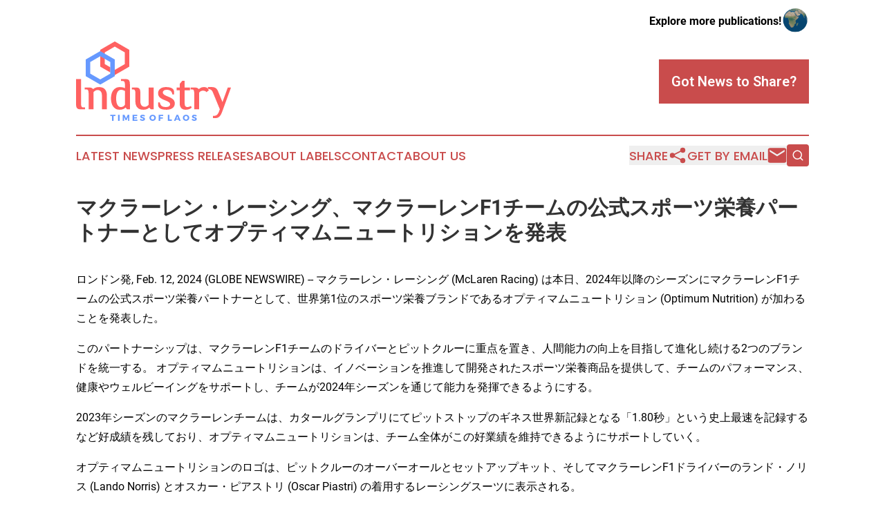

--- FILE ---
content_type: text/html;charset=utf-8
request_url: https://www.industrytimesoflaos.com/article/687957013-f1
body_size: 9637
content:
<!DOCTYPE html>
<html lang="en">
<head>
  <title>マクラーレン・レーシング、マクラーレンF1チームの公式スポーツ栄養パートナーとしてオプティマムニュートリションを発表 | Industry Times of Laos</title>
  <meta charset="utf-8">
  <meta name="viewport" content="width=device-width, initial-scale=1">
    <meta name="description" content="Industry Times of Laos is an online news publication focusing on industries in the Laos: Your industries and services news from Laos">
    <link rel="icon" href="https://cdn.newsmatics.com/agp/sites/industrytimesoflaos-favicon-1.png" type="image/png">
  <meta name="csrf-token" content="AdviY-g1-h8exx9LC9Z69TMrAD3Irh5zufXZUSGBRYM=">
  <meta name="csrf-param" content="authenticity_token">
  <link href="/css/styles.min.css?v6eb3bc323562751890e3a74b24e16ad07f30b1f7" rel="stylesheet" data-turbo-track="reload">
  <link rel="stylesheet" href="/plugins/vanilla-cookieconsent/cookieconsent.css?v6eb3bc323562751890e3a74b24e16ad07f30b1f7">
  
<style type="text/css">
    :root {
        --color-primary-background: rgba(201, 76, 76, 0.5);
        --color-primary: #c94c4c;
        --color-secondary: #4e75c4;
    }
</style>

  <script type="importmap">
    {
      "imports": {
          "adController": "/js/controllers/adController.js?v6eb3bc323562751890e3a74b24e16ad07f30b1f7",
          "alertDialog": "/js/controllers/alertDialog.js?v6eb3bc323562751890e3a74b24e16ad07f30b1f7",
          "articleListController": "/js/controllers/articleListController.js?v6eb3bc323562751890e3a74b24e16ad07f30b1f7",
          "dialog": "/js/controllers/dialog.js?v6eb3bc323562751890e3a74b24e16ad07f30b1f7",
          "flashMessage": "/js/controllers/flashMessage.js?v6eb3bc323562751890e3a74b24e16ad07f30b1f7",
          "gptAdController": "/js/controllers/gptAdController.js?v6eb3bc323562751890e3a74b24e16ad07f30b1f7",
          "hamburgerController": "/js/controllers/hamburgerController.js?v6eb3bc323562751890e3a74b24e16ad07f30b1f7",
          "labelsDescription": "/js/controllers/labelsDescription.js?v6eb3bc323562751890e3a74b24e16ad07f30b1f7",
          "searchController": "/js/controllers/searchController.js?v6eb3bc323562751890e3a74b24e16ad07f30b1f7",
          "videoController": "/js/controllers/videoController.js?v6eb3bc323562751890e3a74b24e16ad07f30b1f7",
          "navigationController": "/js/controllers/navigationController.js?v6eb3bc323562751890e3a74b24e16ad07f30b1f7"          
      }
    }
  </script>
  <script>
      (function(w,d,s,l,i){w[l]=w[l]||[];w[l].push({'gtm.start':
      new Date().getTime(),event:'gtm.js'});var f=d.getElementsByTagName(s)[0],
      j=d.createElement(s),dl=l!='dataLayer'?'&l='+l:'';j.async=true;
      j.src='https://www.googletagmanager.com/gtm.js?id='+i+dl;
      f.parentNode.insertBefore(j,f);
      })(window,document,'script','dataLayer','GTM-KGCXW2X');
  </script>

  <script>
    window.dataLayer.push({
      'cookie_settings': 'delta'
    });
  </script>
</head>
<body class="df-5 is-subpage">
<noscript>
  <iframe src="https://www.googletagmanager.com/ns.html?id=GTM-KGCXW2X"
          height="0" width="0" style="display:none;visibility:hidden"></iframe>
</noscript>
<div class="layout">

  <!-- Top banner -->
  <div class="max-md:hidden w-full content universal-ribbon-inner flex justify-end items-center">
    <a href="https://www.affinitygrouppublishing.com/" target="_blank" class="brands">
      <span class="font-bold text-black">Explore more publications!</span>
      <div>
        <img src="/images/globe.png" height="40" width="40" class="icon-globe"/>
      </div>
    </a>
  </div>
  <header data-controller="hamburger">
  <div class="content">
    <div class="header-top">
      <div class="flex gap-2 masthead-container justify-between items-center">
        <div class="mr-4 logo-container">
          <a href="/">
              <img src="https://cdn.newsmatics.com/agp/sites/industrytimesoflaos-logo-1.svg" alt="Industry Times of Laos"
                class="max-md:!h-[60px] lg:!max-h-[115px]" height="482711"
                width="auto" />
          </a>
        </div>
        <button class="hamburger relative w-8 h-6">
          <span aria-hidden="true"
            class="block absolute h-[2px] w-9 bg-[--color-primary] transform transition duration-500 ease-in-out -translate-y-[15px]"></span>
          <span aria-hidden="true"
            class="block absolute h-[2px] w-7 bg-[--color-primary] transform transition duration-500 ease-in-out translate-x-[7px]"></span>
          <span aria-hidden="true"
            class="block absolute h-[2px] w-9 bg-[--color-primary] transform transition duration-500 ease-in-out translate-y-[15px]"></span>
        </button>
        <a href="/submit-news" class="max-md:hidden button button-upload-content button-primary w-fit">
          <span>Got News to Share?</span>
        </a>
      </div>
      <!--  Screen size line  -->
      <div class="absolute bottom-0 -ml-[20px] w-screen h-[1px] bg-[--color-primary] z-50 md:hidden">
      </div>
    </div>
    <!-- Navigation bar -->
    <div class="navigation is-hidden-on-mobile" id="main-navigation">
      <div class="w-full md:hidden">
        <div data-controller="search" class="relative w-full">
  <div data-search-target="form" class="relative active">
    <form data-action="submit->search#performSearch" class="search-form">
      <input type="text" name="query" placeholder="Search..." data-search-target="input" class="search-input md:hidden" />
      <button type="button" data-action="click->search#toggle" data-search-target="icon" class="button-search">
        <img height="18" width="18" src="/images/search.svg" />
      </button>
    </form>
  </div>
</div>

      </div>
      <nav class="navigation-part">
          <a href="/latest-news" class="nav-link">
            Latest News
          </a>
          <a href="/press-releases" class="nav-link">
            Press Releases
          </a>
          <a href="/about-labels" class="nav-link">
            About Labels
          </a>
          <a href="/contact" class="nav-link">
            Contact
          </a>
          <a href="/about" class="nav-link">
            About Us
          </a>
      </nav>
      <div class="w-full md:w-auto md:justify-end">
        <div data-controller="navigation" class="header-actions hidden">
  <button class="nav-link flex gap-1 items-center" onclick="window.ShareDialog.openDialog()">
    <span data-navigation-target="text">
      Share
    </span>
    <span class="icon-share"></span>
  </button>
  <button onclick="window.AlertDialog.openDialog()" class="nav-link nav-link-email flex items-center gap-1.5">
    <span data-navigation-target="text">
      Get by Email
    </span>
    <span class="icon-mail"></span>
  </button>
  <div class="max-md:hidden">
    <div data-controller="search" class="relative w-full">
  <div data-search-target="form" class="relative active">
    <form data-action="submit->search#performSearch" class="search-form">
      <input type="text" name="query" placeholder="Search..." data-search-target="input" class="search-input md:hidden" />
      <button type="button" data-action="click->search#toggle" data-search-target="icon" class="button-search">
        <img height="18" width="18" src="/images/search.svg" />
      </button>
    </form>
  </div>
</div>

  </div>
</div>

      </div>
      <a href="/submit-news" class="md:hidden uppercase button button-upload-content button-primary w-fit">
        <span>Got News to Share?</span>
      </a>
      <a href="https://www.affinitygrouppublishing.com/" target="_blank" class="nav-link-agp">
        Explore more publications!
        <img src="/images/globe.png" height="35" width="35" />
      </a>
    </div>
  </div>
</header>

  <div id="main-content" class="content">
    <div id="flash-message"></div>
    <h1>マクラーレン・レーシング、マクラーレンF1チームの公式スポーツ栄養パートナーとしてオプティマムニュートリションを発表</h1>
<div class="press-release">
  
      <p>&#x30ED;&#x30F3;&#x30C9;&#x30F3;&#x767A;, Feb.  12, 2024  (GLOBE NEWSWIRE) -- &#x30DE;&#x30AF;&#x30E9;&#x30FC;&#x30EC;&#x30F3;&#x30FB;&#x30EC;&#x30FC;&#x30B7;&#x30F3;&#x30B0; (McLaren Racing) &#x306F;&#x672C;&#x65E5;&#x3001;2024&#x5E74;&#x4EE5;&#x964D;&#x306E;&#x30B7;&#x30FC;&#x30BA;&#x30F3;&#x306B;&#x30DE;&#x30AF;&#x30E9;&#x30FC;&#x30EC;&#x30F3;F1&#x30C1;&#x30FC;&#x30E0;&#x306E;&#x516C;&#x5F0F;&#x30B9;&#x30DD;&#x30FC;&#x30C4;&#x6804;&#x990A;&#x30D1;&#x30FC;&#x30C8;&#x30CA;&#x30FC;&#x3068;&#x3057;&#x3066;&#x3001;&#x4E16;&#x754C;&#x7B2C;1&#x4F4D;&#x306E;&#x30B9;&#x30DD;&#x30FC;&#x30C4;&#x6804;&#x990A;&#x30D6;&#x30E9;&#x30F3;&#x30C9;&#x3067;&#x3042;&#x308B;&#x30AA;&#x30D7;&#x30C6;&#x30A3;&#x30DE;&#x30E0;&#x30CB;&#x30E5;&#x30FC;&#x30C8;&#x30EA;&#x30B7;&#x30E7;&#x30F3; (Optimum Nutrition) &#x304C;&#x52A0;&#x308F;&#x308B;&#x3053;&#x3068;&#x3092;&#x767A;&#x8868;&#x3057;&#x305F;&#x3002;<br></p>  <p>&#x3053;&#x306E;&#x30D1;&#x30FC;&#x30C8;&#x30CA;&#x30FC;&#x30B7;&#x30C3;&#x30D7;&#x306F;&#x3001;&#x30DE;&#x30AF;&#x30E9;&#x30FC;&#x30EC;&#x30F3;F1&#x30C1;&#x30FC;&#x30E0;&#x306E;&#x30C9;&#x30E9;&#x30A4;&#x30D0;&#x30FC;&#x3068;&#x30D4;&#x30C3;&#x30C8;&#x30AF;&#x30EB;&#x30FC;&#x306B;&#x91CD;&#x70B9;&#x3092;&#x7F6E;&#x304D;&#x3001;&#x4EBA;&#x9593;&#x80FD;&#x529B;&#x306E;&#x5411;&#x4E0A;&#x3092;&#x76EE;&#x6307;&#x3057;&#x3066;&#x9032;&#x5316;&#x3057;&#x7D9A;&#x3051;&#x308B;2&#x3064;&#x306E;&#x30D6;&#x30E9;&#x30F3;&#x30C9;&#x3092;&#x7D71;&#x4E00;&#x3059;&#x308B;&#x3002; &#x30AA;&#x30D7;&#x30C6;&#x30A3;&#x30DE;&#x30E0;&#x30CB;&#x30E5;&#x30FC;&#x30C8;&#x30EA;&#x30B7;&#x30E7;&#x30F3;&#x306F;&#x3001;&#x30A4;&#x30CE;&#x30D9;&#x30FC;&#x30B7;&#x30E7;&#x30F3;&#x3092;&#x63A8;&#x9032;&#x3057;&#x3066;&#x958B;&#x767A;&#x3055;&#x308C;&#x305F;&#x30B9;&#x30DD;&#x30FC;&#x30C4;&#x6804;&#x990A;&#x5546;&#x54C1;&#x3092;&#x63D0;&#x4F9B;&#x3057;&#x3066;&#x3001;&#x30C1;&#x30FC;&#x30E0;&#x306E;&#x30D1;&#x30D5;&#x30A9;&#x30FC;&#x30DE;&#x30F3;&#x30B9;&#x3001;&#x5065;&#x5EB7;&#x3084;&#x30A6;&#x30A7;&#x30EB;&#x30D3;&#x30FC;&#x30A4;&#x30F3;&#x30B0;&#x3092;&#x30B5;&#x30DD;&#x30FC;&#x30C8;&#x3057;&#x3001;&#x30C1;&#x30FC;&#x30E0;&#x304C;2024&#x5E74;&#x30B7;&#x30FC;&#x30BA;&#x30F3;&#x3092;&#x901A;&#x3058;&#x3066;&#x80FD;&#x529B;&#x3092;&#x767A;&#x63EE;&#x3067;&#x304D;&#x308B;&#x3088;&#x3046;&#x306B;&#x3059;&#x308B;&#x3002;</p>  <p>2023&#x5E74;&#x30B7;&#x30FC;&#x30BA;&#x30F3;&#x306E;&#x30DE;&#x30AF;&#x30E9;&#x30FC;&#x30EC;&#x30F3;&#x30C1;&#x30FC;&#x30E0;&#x306F;&#x3001;&#x30AB;&#x30BF;&#x30FC;&#x30EB;&#x30B0;&#x30E9;&#x30F3;&#x30D7;&#x30EA;&#x306B;&#x3066;&#x30D4;&#x30C3;&#x30C8;&#x30B9;&#x30C8;&#x30C3;&#x30D7;&#x306E;&#x30AE;&#x30CD;&#x30B9;&#x4E16;&#x754C;&#x65B0;&#x8A18;&#x9332;&#x3068;&#x306A;&#x308B;&#x300C;1.80&#x79D2;&#x300D;&#x3068;&#x3044;&#x3046;&#x53F2;&#x4E0A;&#x6700;&#x901F;&#x3092;&#x8A18;&#x9332;&#x3059;&#x308B;&#x306A;&#x3069;&#x597D;&#x6210;&#x7E3E;&#x3092;&#x6B8B;&#x3057;&#x3066;&#x304A;&#x308A;&#x3001;&#x30AA;&#x30D7;&#x30C6;&#x30A3;&#x30DE;&#x30E0;&#x30CB;&#x30E5;&#x30FC;&#x30C8;&#x30EA;&#x30B7;&#x30E7;&#x30F3;&#x306F;&#x3001;&#x30C1;&#x30FC;&#x30E0;&#x5168;&#x4F53;&#x304C;&#x3053;&#x306E;&#x597D;&#x696D;&#x7E3E;&#x3092;&#x7DAD;&#x6301;&#x3067;&#x304D;&#x308B;&#x3088;&#x3046;&#x306B;&#x30B5;&#x30DD;&#x30FC;&#x30C8;&#x3057;&#x3066;&#x3044;&#x304F;&#x3002;</p>  <p>&#x30AA;&#x30D7;&#x30C6;&#x30A3;&#x30DE;&#x30E0;&#x30CB;&#x30E5;&#x30FC;&#x30C8;&#x30EA;&#x30B7;&#x30E7;&#x30F3;&#x306E;&#x30ED;&#x30B4;&#x306F;&#x3001;&#x30D4;&#x30C3;&#x30C8;&#x30AF;&#x30EB;&#x30FC;&#x306E;&#x30AA;&#x30FC;&#x30D0;&#x30FC;&#x30AA;&#x30FC;&#x30EB;&#x3068;&#x30BB;&#x30C3;&#x30C8;&#x30A2;&#x30C3;&#x30D7;&#x30AD;&#x30C3;&#x30C8;&#x3001;&#x305D;&#x3057;&#x3066;&#x30DE;&#x30AF;&#x30E9;&#x30FC;&#x30EC;&#x30F3;F1&#x30C9;&#x30E9;&#x30A4;&#x30D0;&#x30FC;&#x306E;&#x30E9;&#x30F3;&#x30C9;&#x30FB;&#x30CE;&#x30EA;&#x30B9; (Lando Norris) &#x3068;&#x30AA;&#x30B9;&#x30AB;&#x30FC;&#x30FB;&#x30D4;&#x30A2;&#x30B9;&#x30C8;&#x30EA; (Oscar Piastri) &#x306E;&#x7740;&#x7528;&#x3059;&#x308B;&#x30EC;&#x30FC;&#x30B7;&#x30F3;&#x30B0;&#x30B9;&#x30FC;&#x30C4;&#x306B;&#x8868;&#x793A;&#x3055;&#x308C;&#x308B;&#x3002;</p>  <p><strong>&#x30DE;&#x30AF;&#x30E9;&#x30FC;&#x30EC;&#x30F3;&#x30FB;&#x30EC;&#x30FC;&#x30B7;&#x30F3;&#x30B0;&#x3067;&#x30D1;&#x30FC;&#x30C8;&#x30CA;&#x30FC;&#x30B7;&#x30C3;&#x30D7;&amp;&#x30A2;&#x30AF;&#x30BB;&#x30E9;&#x30EC;&#x30FC;&#x30BF;&#x30FC;&#x62C5;&#x5F53;&#x30A8;&#x30B0;&#x30BC;&#x30AF;&#x30C6;&#x30A3;&#x30D6;&#x30C7;&#x30A3;&#x30EC;&#x30AF;&#x30BF;&#x30FC;&#x3092;&#x52D9;&#x3081;&#x308B;&#x30DE;&#x30C3;&#x30C8;&#x30FB;&#x30C7;&#x30CB;&#x30F3;&#x30C8;&#x30F3; </strong><strong>(Matt Dennington)</strong><strong> &#x306F;&#x3001;</strong></p>  <p>&#x300C;&#x30C1;&#x30FC;&#x30E0;&#x306B;&#x30AA;&#x30D7;&#x30C6;&#x30A3;&#x30DE;&#x30E0;&#x30CB;&#x30E5;&#x30FC;&#x30C8;&#x30EA;&#x30B7;&#x30E7;&#x30F3;&#x3092;&#x8FCE;&#x3048;&#x308B;&#x3053;&#x3068;&#x304C;&#x3067;&#x304D;&#x3066;&#x5B09;&#x3057;&#x304F;&#x601D;&#x3044;&#x307E;&#x3059;&#x3002; &#x79C1;&#x305F;&#x3061;&#x306E;&#x696D;&#x754C;&#x306F;&#x30CF;&#x30A4;&#x30D1;&#x30D5;&#x30A9;&#x30FC;&#x30DE;&#x30F3;&#x30B9;&#x74B0;&#x5883;&#x3067;&#x3042;&#x308A;&#x3001;&#x4EBA;&#x6750;&#x306F;&#x6700;&#x3082;&#x91CD;&#x8981;&#x306A;&#x8CC7;&#x7523;&#x3067;&#x3042;&#x308B;&#x3053;&#x3068;&#x304B;&#x3089;&#x3001;&#x30AA;&#x30D7;&#x30C6;&#x30A3;&#x30DE;&#x30E0;&#x30CB;&#x30E5;&#x30FC;&#x30C8;&#x30EA;&#x30B7;&#x30E7;&#x30F3;&#x304C;&#x3042;&#x3089;&#x3086;&#x308B;&#x6D3B;&#x52D5;&#x3067;&#x6539;&#x5584;&#x3068;&#x5353;&#x8D8A;&#x6027;&#x3092;&#x76EE;&#x6307;&#x3059;&#x79C1;&#x305F;&#x3061;&#x306E;&#x7D99;&#x7D9A;&#x7684;&#x306A;&#x52AA;&#x529B;&#x3092;&#x30B5;&#x30DD;&#x30FC;&#x30C8;&#x3057;&#x3066;&#x304F;&#x308C;&#x308B;&#x3053;&#x3068;&#x306F;&#x7D20;&#x6674;&#x3089;&#x3057;&#x3044;&#x3053;&#x3068;&#x3067;&#x3059;&#x300D;&#x3068;&#x8FF0;&#x3079;&#x3066;&#x3044;&#x308B;&#x3002;</p>  <p><strong>&#x30B0;&#x30E9;&#x30F3;&#x30D3;&#x30A2;&#x30D1;&#x30D5;&#x30A9;&#x30FC;&#x30DE;&#x30F3;&#x30B9;&#x30CB;&#x30E5;&#x30FC;&#x30C8;&#x30EA;&#x30B7;&#x30E7;&#x30F3; </strong><strong>(Glanbia Performance Nutrition, GPN)</strong><strong> &#x306E;&#x30B0;&#x30ED;&#x30FC;&#x30D0;&#x30EB;&#x30C1;&#x30FC;&#x30D5;&#x30D6;&#x30E9;&#x30F3;&#x30C9;&#x30AA;&#x30D5;&#x30A3;&#x30B5;&#x30FC;&#x3092;&#x52D9;&#x3081;&#x308B;&#x30B3;&#x30EA;&#x30F3;&#x30FB;&#x30A6;&#x30A7;&#x30B9;&#x30C8;&#x30B3;&#x30C3;&#x30C8;&#x30FB;&#x30D4;&#x30C3;&#x30C8; </strong><strong>(Colin Westcott-Pitt)</strong><strong> &#x306F;&#x3001;</strong><br><br>&#x300C;&#x30AA;&#x30D7;&#x30C6;&#x30A3;&#x30DE;&#x30E0;&#x30CB;&#x30E5;&#x30FC;&#x30C8;&#x30EA;&#x30B7;&#x30E7;&#x30F3;&#x306F;35&#x5E74;&#x9593;&#x306B;&#x308F;&#x305F;&#x308A;&#x3042;&#x3089;&#x3086;&#x308B;&#x7A2E;&#x985E;&#x306E;&#x30B9;&#x30DD;&#x30FC;&#x30C4;&#x306E;&#x30A2;&#x30B9;&#x30EA;&#x30FC;&#x30C8;&#x305F;&#x3061;&#x304B;&#x3089;&#x4FE1;&#x983C;&#x3055;&#x308C;&#x3066;&#x304D;&#x307E;&#x3057;&#x305F;&#x304C;&#x3001;&#x3053;&#x306E;&#x305F;&#x3073;&#x3001;&#x516C;&#x5F0F;&#x30B9;&#x30DD;&#x30FC;&#x30C4;&#x6804;&#x990A;&#x30D1;&#x30FC;&#x30C8;&#x30CA;&#x30FC;&#x3068;&#x3057;&#x3066;&#x30DE;&#x30AF;&#x30E9;&#x30FC;&#x30EC;&#x30F3;&#x30FB;&#x30EC;&#x30FC;&#x30B7;&#x30F3;&#x30B0;&#x306B;&#x53C2;&#x52A0;&#x3067;&#x304D;&#x308B;&#x3053;&#x3068;&#x3092;&#x8A87;&#x308A;&#x306B;&#x601D;&#x3044;&#x307E;&#x3059;&#x3002; &#x30DE;&#x30AF;&#x30E9;&#x30FC;&#x30EC;&#x30F3;&#x3068;&#x30AA;&#x30D7;&#x30C6;&#x30A3;&#x30DE;&#x30E0;&#x30CB;&#x30E5;&#x30FC;&#x30C8;&#x30EA;&#x30B7;&#x30E7;&#x30F3;&#x306F;&#x5171;&#x306B;&#x4EBA;&#x9593;&#x80FD;&#x529B;&#x3092;&#x6700;&#x9AD8;&#x30EC;&#x30D9;&#x30EB;&#x306B;&#x5F15;&#x304D;&#x4E0A;&#x3052;&#x308B;&#x3053;&#x3068;&#x3092;&#x76EE;&#x6307;&#x3057;&#x3001;&#x4ECA;&#x5F8C;&#x306E;F1&#x30B7;&#x30FC;&#x30BA;&#x30F3;&#x3067;&#x5354;&#x529B;&#x3067;&#x304D;&#x308B;&#x3053;&#x3068;&#x3092;&#x697D;&#x3057;&#x307F;&#x306B;&#x3057;&#x3066;&#x3044;&#x307E;&#x3059;&#x300D;&#x3068;&#x8FF0;&#x3079;&#x3066;&#x3044;&#x308B;&#x3002;</p>  <p><strong>&#x4EE5;&#x4E0A;</strong></p>  <p><strong>&#x8A73;&#x7D30;&#x306F;&#x3001;&#x4EE5;&#x4E0B;&#x306B;&#x554F;&#x3044;&#x5408;&#x308F;&#x3055;&#x308C;&#x305F;&#x3044;&#x3002;</strong></p>  <ul type="disc"><li style="margin-top:5pt; margin-bottom:5pt;">&#x30DE;&#x30AF;&#x30E9;&#x30FC;&#x30EC;&#x30F3;&#x30FB;&#x30EC;&#x30FC;&#x30B7;&#x30F3;&#x30B0;&#x3001;&#x30B3;&#x30DF;&#x30E5;&#x30CB;&#x30B1;&#x30FC;&#x30B7;&#x30E7;&#x30F3;&#x30A8;&#x30B0;&#x30BC;&#x30AF;&#x30C6;&#x30A3;&#x30D6;&#x3001;&#x30D5;&#x30E9;&#x30F3;&#x30FB;&#x30AD;&#x30E3;&#x30F3;&#x30D9;&#x30EB; (Fran Campbell)<br><br>
</li></ul>  <p>fran.campbell@mclaren.com / +44 (0) 7442 692 253</p>  <ul type="disc"><li style="margin-top:5pt; margin-bottom:5pt;">PHA&#x30B0;&#x30EB;&#x30FC;&#x30D7; (The PHA Group) / &#x30AA;&#x30D7;&#x30C6;&#x30A3;&#x30DE;&#x30E0;&#x30CB;&#x30E5;&#x30FC;&#x30C8;&#x30EA;&#x30B7;&#x30E7;&#x30F3;&#x3001;&#x30A2;&#x30AB;&#x30A6;&#x30F3;&#x30C8;&#x30C7;&#x30A3;&#x30EC;&#x30AF;&#x30BF;&#x30FC; (&#x30B9;&#x30DD;&#x30FC;&#x30C4;)&#x3001;&#x30C0;&#x30CB;&#x30A8;&#x30EB;&#x30FB;&#x30D5;&#x30A1;&#x30F3;&#x30B9;&#x30C8;&#x30F3; (Daniel Funston)<br><br>
</li></ul>  <p>optimumnutrition@thephagroup.com / +44 (0) 7864 506 541</p>  <p><strong>&#x30DE;&#x30AF;&#x30E9;&#x30FC;&#x30EC;&#x30F3;&#x30FB;&#x30EC;&#x30FC;&#x30B7;&#x30F3;&#x30B0; (</strong><strong>McLaren Racing</strong><strong>) &#x306B;&#x3064;&#x3044;&#x3066;</strong></p>  <p>&#x30DE;&#x30AF;&#x30E9;&#x30FC;&#x30EC;&#x30F3;&#x30FB;&#x30EC;&#x30FC;&#x30B7;&#x30F3;&#x30B0;&#x306F;1963&#x5E74;&#x306B;&#x30EC;&#x30FC;&#x30B9;&#x30C9;&#x30E9;&#x30A4;&#x30D0;&#x30FC;&#x3001;&#x30D6;&#x30EB;&#x30FC;&#x30B9;&#x30FB;&#x30DE;&#x30AF;&#x30E9;&#x30FC;&#x30EC;&#x30F3; (Bruce McLaren) &#x306B;&#x3088;&#x308A;&#x8A2D;&#x7ACB;&#x3055;&#x308C;&#x305F;&#x3002; &#x30C1;&#x30FC;&#x30E0;&#x306F;1966&#x5E74;&#x306E;F1&#x30EC;&#x30FC;&#x30B9;&#x306B;&#x521D;&#x53C2;&#x6226;&#x3057;&#x305F;&#x3002; &#x3053;&#x308C;&#x4EE5;&#x964D;&#x3001;&#x30DE;&#x30AF;&#x30E9;&#x30FC;&#x30EC;&#x30F3;&#x306F;F1&#x4E16;&#x754C;&#x9078;&#x624B;&#x6A29;&#x306B;20&#x56DE;&#x3001;F1&#x30B0;&#x30E9;&#x30F3;&#x30D7;&#x30EA;183&#x56DE;&#x3001;&#x30A4;&#x30F3;&#x30C7;&#x30A3;&#x30A2;&#x30CA;&#x30DD;&#x30EA;&#x30B9;500&#x306B;3&#x56DE;&#x512A;&#x52DD;&#x3057;&#x3066;&#x3044;&#x308B;&#x307B;&#x304B;&#x3001;&#x521D;&#x3081;&#x3066;&#x53C2;&#x6226;&#x3057;&#x305F;&#x30EB;&#x30FB;&#x30DE;&#x30F3;24&#x6642;&#x9593;&#x30EC;&#x30FC;&#x30B9;&#x3067;&#x3082;&#x512A;&#x52DD;&#x3057;&#x305F;&#x3002;</p>  <p>&#x30DE;&#x30AF;&#x30E9;&#x30FC;&#x30EC;&#x30F3;&#x30FB;&#x30EC;&#x30FC;&#x30B7;&#x30F3;&#x30B0;&#x306F;5&#x3064;&#x306E;&#x30EC;&#x30FC;&#x30B9;&#x30B7;&#x30EA;&#x30FC;&#x30BA;&#x306B;&#x53C2;&#x6226;&#x3057;&#x3066;&#x3044;&#x308B;&#x3002; FIA F1&#x4E16;&#x754C;&#x9078;&#x624B;&#x6A29;&#x306B;&#x306F;&#x30DE;&#x30AF;&#x30E9;&#x30FC;&#x30EC;&#x30F3;F1&#x30C9;&#x30E9;&#x30A4;&#x30D0;&#x30FC;&#x306E;&#x30E9;&#x30F3;&#x30C9;&#x30FB;&#x30CE;&#x30EA;&#x30B9;&#x3068;&#x30AA;&#x30B9;&#x30AB;&#x30FC;&#x30FB;&#x30D4;&#x30A2;&#x30B9;&#x30C8;&#x30EA;&#x304C;&#x53C2;&#x6226;&#x3057;&#x3066;&#x3044;&#x308B;&#x307B;&#x304B;&#x3001;NTT&#x30A4;&#x30F3;&#x30C7;&#x30A3;&#x30AB;&#x30FC;&#x30FB;&#x30B7;&#x30EA;&#x30FC;&#x30BA;&#x306B;&#x306F;&#x30A2;&#x30ED;&#x30FC;&#x30FB;&#x30DE;&#x30AF;&#x30E9;&#x30FC;&#x30EC;&#x30F3;&#x306E;&#x30C9;&#x30E9;&#x30A4;&#x30D0;&#x30FC;&#x306E;&#x30D1;&#x30C8;&#x30FB;&#x30AA;&#x30EF;&#x30FC;&#x30C9; (Pato O'Ward)&#x3001;&#x30A2;&#x30EC;&#x30AF;&#x30B5;&#x30F3;&#x30C0;&#x30FC;&#x30FB;&#x30ED;&#x30C3;&#x30B7; (Alexander Rossi)&#x3001;&#x30C7;&#x30A4;&#x30D3;&#x30C3;&#x30C9;&#x30FB;&#x30DE;&#x30EB;&#x30AB;&#x30B9; (David Malukas)&#x3001;ABB FIA&#x30D5;&#x30A9;&#x30FC;&#x30DF;&#x30E5;&#x30E9;E&#x4E16;&#x754C;&#x9078;&#x624B;&#x6A29;&#x306B;&#x306F;NEOM&#x30DE;&#x30AF;&#x30E9;&#x30FC;&#x30EC;&#x30F3;&#x30D5;&#x30A9;&#x30FC;&#x30DF;&#x30E5;&#x30E9;E&#x30C1;&#x30FC;&#x30E0;&#x30C9;&#x30E9;&#x30A4;&#x30D0;&#x30FC;&#x306E;&#x30B8;&#x30A7;&#x30A4;&#x30AF;&#x30FB;&#x30D2;&#x30E5;&#x30FC;&#x30BA; (Jake Hughes) &#x3068;&#x30B5;&#x30E0;&#x30FB;&#x30D0;&#x30FC;&#x30C9; (Sam Bird)&#x3001;&#x30A8;&#x30AF;&#x30B9;&#x30C8;&#x30EA;&#x30FC;&#x30E0;E&#x9078;&#x624B;&#x6A29;&#x306B;&#x306F;NEOM&#x30DE;&#x30AF;&#x30E9;&#x30FC;&#x30EC;&#x30F3;&#x30FB;&#x30A8;&#x30AF;&#x30B9;&#x30C8;&#x30EA;&#x30FC;&#x30E0;E&#x30C1;&#x30FC;&#x30E0;&#x304C;&#x53C2;&#x6226;&#x3057;&#x3066;&#x3044;&#x308B;&#x3002; &#x307E;&#x305F;&#x3001;&#x30DE;&#x30AF;&#x30E9;&#x30FC;&#x30EC;&#x30F3;&#x30FB;&#x30B7;&#x30E3;&#x30C9;&#x30A6;&#x3068;&#x3057;&#x3066;F1&#x30B7;&#x30DF;&#x30E5;&#x30EC;&#x30FC;&#x30B7;&#x30E7;&#x30F3;&#x30EC;&#x30FC;&#x30B9; (Sim Racing) &#x4E16;&#x754C;&#x9078;&#x624B;&#x6A29;&#x306B;&#x3082;&#x53C2;&#x6226;&#x3057;&#x3001;2022&#x5E74;&#x306E;&#x30B3;&#x30F3;&#x30B9;&#x30C8;&#x30E9;&#x30AF;&#x30BF;&#x30FC;&#x30BA;&#x9078;&#x624B;&#x6A29;&#x3068;&#x30C9;&#x30E9;&#x30A4;&#x30D0;&#x30FC;&#x30BA;&#x9078;&#x624B;&#x6A29;&#x3067;&#x512A;&#x52DD;&#x3057;&#x3066;&#x3044;&#x308B;&#x3002;</p>  <p>&#x30DE;&#x30AF;&#x30E9;&#x30FC;&#x30EC;&#x30F3;&#x306F;&#x3001;&#x30B9;&#x30DD;&#x30FC;&#x30C4;&#x5206;&#x91CE;&#x306B;&#x304A;&#x3051;&#x308B;&#x30B5;&#x30B9;&#x30C6;&#x30CA;&#x30D3;&#x30EA;&#x30C6;&#x30A3;&#x306E;&#x30C1;&#x30E3;&#x30F3;&#x30D4;&#x30AA;&#x30F3;&#x3067;&#x3042;&#x308A;&#x3001;&#x56FD;&#x9023;&#x306E;&#x300C;&#x30B9;&#x30DD;&#x30FC;&#x30C4;&#x3092;&#x901A;&#x3058;&#x305F;&#x6C17;&#x5019;&#x884C;&#x52D5;&#x30A4;&#x30CB;&#x30B7;&#x30A2;&#x30C6;&#x30A3;&#x30D6;&#x300D;&#x306B;&#x7F72;&#x540D;&#x3057;&#x3066;&#x3044;&#x308B;&#x3002; <a href="https://www.globenewswire.com/Tracker?data=WDWHP4BvoU_uAksmt_qqfKe09JaxTwz7BAnbbhTe1T4USIH5JANw-ExgF2hM1sPt9EbMmUyfQ4uX2yb-fi2EB074yULH0WCZlN2m96jGXWD4PuRWjVYHQRejvRxtzodTR-m4NviQ6whCSGsFMBHIwHL3H-XHveS7PN-f1eyCdTpBpoOwt8ItkO6p_z2tojiX" rel="nofollow" target="_blank"><u>2040</u><u>&#x5E74;&#x307E;&#x3067;&#x306B;&#x30CD;&#x30C3;&#x30C8;&#x30BC;&#x30ED;&#x3092;&#x9054;&#x6210;&#x3059;&#x308B;&#x305F;&#x3081;&#x306E;&#x53D6;&#x308A;&#x7D44;&#x307F;</u></a>&#x3092;&#x5B9F;&#x8DF5;&#x3059;&#x308B;&#x3068;&#x540C;&#x6642;&#x306B;&#x3001;&#x30E2;&#x30FC;&#x30BF;&#x30FC;&#x30B9;&#x30DD;&#x30FC;&#x30C4;&#x696D;&#x754C;&#x306B;&#x304A;&#x3051;&#x308B;&#x30C0;&#x30A4;&#x30D0;&#x30FC;&#x30B7;&#x30C6;&#x30A3;&#x3068;&#x30A4;&#x30F3;&#x30AF;&#x30EB;&#x30FC;&#x30B7;&#x30D6;&#x6587;&#x5316;&#x3092;&#x80B2;&#x6210;&#x3057;&#x3066;&#x3044;&#x308B;&#x3002;</p>  <p><a href="https://www.globenewswire.com/Tracker?data=7CFlYbksMktkD4EX6vpwJujBOABAi4W5u6VWwkdOEB8b0ZfuEnWKqipD27H9mDA7AEraz1-QGZJpodrTcLNJwBN8gdGNXpVEoKf6vbscu7KbGIa2xlSTR81SLfmfygJpnuhUIpZKyCeEhB4Uv29WcLmtxvY2CqnXI7htDq6vLZs=" rel="nofollow" target="_blank"><u>&#x30DE;&#x30AF;&#x30E9;&#x30FC;&#x30EC;&#x30F3;&#x30FB;&#x30EC;&#x30FC;&#x30B7;&#x30F3;&#x30B0; &#xFF0D; &#x516C;&#x5F0F;&#x30A6;&#x30A7;&#x30D6;&#x30B5;&#x30A4;&#x30C8;</u></a></p>  <p><strong>&#x30AA;&#x30D7;&#x30C6;&#x30A3;&#x30DE;&#x30E0;&#x30CB;&#x30E5;&#x30FC;&#x30C8;&#x30EA;&#x30B7;&#x30E7;&#x30F3; (</strong><strong>Optimum Nutrition</strong><strong>) &#x306B;&#x3064;&#x3044;&#x3066;</strong></p>  <p>&#x30B0;&#x30E9;&#x30F3;&#x30D3;&#x30A2;&#x30D1;&#x30D5;&#x30A9;&#x30FC;&#x30DE;&#x30F3;&#x30B9;&#x30CB;&#x30E5;&#x30FC;&#x30C8;&#x30EA;&#x30B7;&#x30E7;&#x30F3; (GPN) &#x30B0;&#x30EB;&#x30FC;&#x30D7;&#x306E;&#x4E00;&#x54E1;&#x3067;&#x3042;&#x308B;&#x30AA;&#x30D7;&#x30C6;&#x30A3;&#x30DE;&#x30E0;&#x30CB;&#x30E5;&#x30FC;&#x30C8;&#x30EA;&#x30B7;&#x30E7;&#x30F3;&#x306F;&#x3001;&#x4E16;&#x754C;&#x7B2C;1&#x4F4D;&#x306E;&#x30B9;&#x30DD;&#x30FC;&#x30C4;&#x6804;&#x990A;&#x30D6;&#x30E9;&#x30F3;&#x30C9;*&#x3068;&#x3057;&#x3066;&#x3001;&#x30D7;&#x30ED;&#x30C6;&#x30A4;&#x30F3;&#x30D1;&#x30A6;&#x30C0;&#x30FC;&#x3001;&#x30A8;&#x30CD;&#x30EB;&#x30AE;&#x30FC;&#x88FD;&#x54C1;&#x3001;&#x3059;&#x3050;&#x306B;&#x98DF;&#x3079;&#x3089;&#x308C;&#x308B;&#x30D7;&#x30ED;&#x30C6;&#x30A4;&#x30F3;&#x30D0;&#x30FC;&#x306A;&#x3069;&#x3001;&#x30A2;&#x30AF;&#x30C6;&#x30A3;&#x30D6;&#x3067;&#x5065;&#x5EB7;&#x7684;&#x306A;&#x30E9;&#x30A4;&#x30D5;&#x30B9;&#x30BF;&#x30A4;&#x30EB;&#x3092;&#x30B5;&#x30DD;&#x30FC;&#x30C8;&#x3059;&#x308B;&#x591A;&#x7A2E;&#x591A;&#x69D8;&#x306A;&#x9AD8;&#x54C1;&#x8CEA;&#x306E;&#x6804;&#x990A;&#x98DF;&#x54C1;&#x304A;&#x3088;&#x3073;&#x88DC;&#x52A9;&#x98DF;&#x54C1;&#x3092;&#x88FD;&#x9020;&#x3057;&#x3066;&#x3044;&#x308B;&#x3002; 35&#x5E74;&#x4EE5;&#x4E0A;&#x306B;&#x308F;&#x305F;&#x308A;&#x3001;&#x30AA;&#x30D7;&#x30C6;&#x30A3;&#x30DE;&#x30E0;&#x30CB;&#x30E5;&#x30FC;&#x30C8;&#x30EA;&#x30B7;&#x30E7;&#x30F3;&#x306F;&#x4FE1;&#x983C;&#x6027;&#x306E;&#x9AD8;&#x3044;&#x5546;&#x54C1;&#x306B;&#x5BFE;&#x3059;&#x308B;&#x57FA;&#x6E96;&#x3092;&#x5B9A;&#x3081;&#x3001;&#x4E16;&#x754C;&#x3067;&#x6700;&#x3082;&#x4FE1;&#x983C;&#x3055;&#x308C;&#x8A55;&#x4FA1;&#x306E;&#x9AD8;&#x3044;&#x30D7;&#x30ED;&#x30C6;&#x30A4;&#x30F3;&#x30D1;&#x30A6;&#x30C0;&#x30FC;&#x3067;&#x3042;&#x308B;&#x30AA;&#x30D7;&#x30C6;&#x30A3;&#x30DE;&#x30E0;&#x30CB;&#x30E5;&#x30FC;&#x30C8;&#x30EA;&#x30B7;&#x30E7;&#x30F3;&#x30FB;&#x30B4;&#x30FC;&#x30EB;&#x30C9;&#x30B9;&#x30BF;&#x30F3;&#x30C0;&#x30FC;&#x30C9;100%&#x30DB;&#x30A8;&#x30A4; (Whey&#x2122;) &#x3092;&#x88FD;&#x9020;&#x3057;&#x3066;&#x3044;&#x308B;&#x3053;&#x3068;&#x306B;&#x8A87;&#x308A;&#x3092;&#x6301;&#x3063;&#x3066;&#x3044;&#x308B;&#x3002; &#x30AA;&#x30D7;&#x30C6;&#x30A3;&#x30DE;&#x30E0;&#x30CB;&#x30E5;&#x30FC;&#x30C8;&#x30EA;&#x30B7;&#x30E7;&#x30F3;&#x306E;&#x5546;&#x54C1;&#x306F;&#x4E16;&#x754C;&#x4E2D;&#x306E;90&#x30F5;&#x56FD;&#x4EE5;&#x4E0A;&#x3067;&#x8CA9;&#x58F2;&#x3055;&#x308C;&#x3066;&#x3044;&#x308B;&#x3002; &#x8A73;&#x3057;&#x304F;&#x306F;&#x3001;<a href="https://www.globenewswire.com/Tracker?data=GHFeqa_7G61VLmU7GONVM5xk8eiilVvhTub4D-jlXme95ig_SbtMfHIwwxG-Svvt_dCVRk0cTgmSCpHvHWnMhb2cg-V_tcljCRlNvGzZeXK1vDpuvn2xNUIGQvyiNT4qze2VmeoRWxEhk-tVcz57bw==" rel="nofollow" target="_blank"><u>https://www.optimumnutrition.com/en-us</u></a>&#x3092;&#x53C2;&#x7167;&#x307E;&#x305F;&#x306F;&#x3001;<a href="https://www.globenewswire.com/Tracker?data=qftF-cgHFGdN3atjUx0xGqksB_Q4E4txl9rSazhEuUvYDASWb6a5swoPiSxTNUqh6GZBG1zM-aKUwdRe0aP2pKUqWN6tdyfaBltpJ8NjcCyB7_9aSeJvTZZvvN5LuhXo" rel="nofollow" target="_blank"><u>Instagram</u></a>&#x3001;<a href="https://www.globenewswire.com/Tracker?data=tKL3a2IYYlRiIVCCVxH9m0V6AlPpku3hRXzWOndODOHrov1-19aywe9bICqx2H1x3CPDJXmznEDX45LmknwlhdL1WV1F6iwA04UX74QiU6o=" rel="nofollow" target="_blank"><u>TikTok</u></a>&#x3001;<a href="https://www.globenewswire.com/Tracker?data=6PsBRdP9ncIqAtSEnBMvLehfuOrRnGU8SDr4wCuLsgB1G0o5l2N_P54-071Kh-HTnAVTX6jFVUdlEHQGQgfJAqewKbKTYFemFIT91V3QaNM=" rel="nofollow" target="_blank"><u>YouTube</u></a>&#x3067;&#x30D5;&#x30A9;&#x30ED;&#x30FC;&#x3055;&#x308C;&#x305F;&#x3044;&#x3002;</p>  <p>*<em>&#x60C5;&#x5831;&#x6E90;&#xFF1A;</em><em>Euromonitor International Limited; Consumer Health 2024 edition, Sports Nutrition category, % retail value share, 2023 data</em>.</p>  <p>&#x3053;&#x306E;&#x767A;&#x8868;&#x306B;&#x95A2;&#x3059;&#x308B;&#x5199;&#x771F;&#x306F;&#x3001;<a href="https://www.globenewswire.com/Tracker?data=[base64]" rel="nofollow" target="_blank"><u>http://www.globenewswire.com/NewsRoom/AttachmentNg/751060d3-0636-4356-8d80-5cbf7489d5b6</u></a>&#x3067;&#x95B2;&#x89A7;&#x3067;&#x304D;&#x308B;&#x3002;</p> <img class="__GNW8366DE3E__IMG" src="https://www.globenewswire.com/newsroom/ti?nf=MTAwMDkxMzIyNCM0MDE3NTYyMzAjNzAwMDE0NDQw"> <br><img src="https://ml-eu.globenewswire.com/media/YTFlYmE4NjYtZDBhNi00MDViLTk4NmEtYjAzZmVmM2Y1MzFmLTcwMDAxNDQ0MA==/tiny/Optimum-Nutrition.png" referrerpolicy="no-referrer-when-downgrade"><p><a href="https://www.globenewswire.com/NewsRoom/AttachmentNg/3a976cb2-a08d-4b48-8961-37691cca08e6" rel="nofollow"><img src="https://ml-eu.globenewswire.com/media/3a976cb2-a08d-4b48-8961-37691cca08e6/small/optimumnutrition-officialsportsnutrition-lockupmcl-ls-col-2x.png" border="0" width="150" height="112" alt="Primary Logo"></a></p>
<div style="padding:0px;width: 100%;">
<div style="clear:both"></div>
<div style="float: right;padding-left:20px">
<div><h5>Optimum Nutrition x McLaren Formula 1</h5></div>
<div> <a target="_blank" href="https://www.globenewswire.com/NewsRoom/AttachmentNg/751060d3-0636-4356-8d80-5cbf7489d5b6/ja" rel="nofollow"><img src="https://ml-eu.globenewswire.com/media/751060d3-0636-4356-8d80-5cbf7489d5b6/medium/optimum-nutrition-x-mclaren-formula-1.jpg"> </a>
</div>
<p></p>
<div> <h5>McLaren Racing today announced Optimum Nutrition, the world&#x2019;s number one sports nutrition brand, as Official Sports Nutrition Partner of the McLaren Formula 1 Team for the 2024 season and beyond.</h5>
</div>
</div>
</div>
    <p>
  Legal Disclaimer:
</p>
<p>
  EIN Presswire provides this news content "as is" without warranty of any kind. We do not accept any responsibility or liability
  for the accuracy, content, images, videos, licenses, completeness, legality, or reliability of the information contained in this
  article. If you have any complaints or copyright issues related to this article, kindly contact the author above.
</p>
<img class="prtr" src="https://www.einpresswire.com/tracking/article.gif?t=5&a=1HmJkgnOUW3HxhOZ&i=8QP57XxThCzeXEli" alt="">
</div>

  </div>
</div>
<footer class="footer footer-with-line">
  <div class="content flex flex-col">
    <p class="footer-text text-sm mb-4 order-2 lg:order-1">© 1995-2026 Newsmatics Inc. dba Affinity Group Publishing &amp; Industry Times of Laos. All Rights Reserved.</p>
    <div class="footer-nav lg:mt-2 mb-[30px] lg:mb-0 flex gap-7 flex-wrap justify-center order-1 lg:order-2">
        <a href="/about" class="footer-link">About</a>
        <a href="/archive" class="footer-link">Press Release Archive</a>
        <a href="/submit-news" class="footer-link">Submit Press Release</a>
        <a href="/legal/terms" class="footer-link">Terms &amp; Conditions</a>
        <a href="/legal/dmca" class="footer-link">Copyright/DMCA Policy</a>
        <a href="/legal/privacy" class="footer-link">Privacy Policy</a>
        <a href="/contact" class="footer-link">Contact</a>
    </div>
  </div>
</footer>
<div data-controller="dialog" data-dialog-url-value="/" data-action="click->dialog#clickOutside">
  <dialog
    class="modal-shadow fixed backdrop:bg-black/20 z-40 text-left bg-white rounded-full w-[350px] h-[350px] overflow-visible"
    data-dialog-target="modal"
  >
    <div class="text-center h-full flex items-center justify-center">
      <button data-action="click->dialog#close" type="button" class="modal-share-close-button">
        ✖
      </button>
      <div>
        <div class="mb-4">
          <h3 class="font-bold text-[28px] mb-3">Share us</h3>
          <span class="text-[14px]">on your social networks:</span>
        </div>
        <div class="flex gap-6 justify-center text-center">
          <a href="https://www.facebook.com/sharer.php?u=https://www.industrytimesoflaos.com" class="flex flex-col items-center font-bold text-[#4a4a4a] text-sm" target="_blank">
            <span class="h-[55px] flex items-center">
              <img width="40px" src="/images/fb.png" alt="Facebook" class="mb-2">
            </span>
            <span class="text-[14px]">
              Facebook
            </span>
          </a>
          <a href="https://www.linkedin.com/sharing/share-offsite/?url=https://www.industrytimesoflaos.com" class="flex flex-col items-center font-bold text-[#4a4a4a] text-sm" target="_blank">
            <span class="h-[55px] flex items-center">
              <img width="40px" height="40px" src="/images/linkedin.png" alt="LinkedIn" class="mb-2">
            </span>
            <span class="text-[14px]">
            LinkedIn
            </span>
          </a>
        </div>
      </div>
    </div>
  </dialog>
</div>

<div data-controller="alert-dialog" data-action="click->alert-dialog#clickOutside">
  <dialog
    class="fixed backdrop:bg-black/20 modal-shadow z-40 text-left bg-white rounded-full w-full max-w-[450px] aspect-square overflow-visible"
    data-alert-dialog-target="modal">
    <div class="flex items-center text-center -mt-4 h-full flex-1 p-8 md:p-12">
      <button data-action="click->alert-dialog#close" type="button" class="modal-close-button">
        ✖
      </button>
      <div class="w-full" data-alert-dialog-target="subscribeForm">
        <img class="w-8 mx-auto mb-4" src="/images/agps.svg" alt="AGPs" />
        <p class="md:text-lg">Get the latest news on this topic.</p>
        <h3 class="dialog-title mt-4">SIGN UP FOR FREE TODAY</h3>
        <form data-action="submit->alert-dialog#submit" method="POST" action="/alerts">
  <input type="hidden" name="authenticity_token" value="AdviY-g1-h8exx9LC9Z69TMrAD3Irh5zufXZUSGBRYM=">

  <input data-alert-dialog-target="fullnameInput" type="text" name="fullname" id="fullname" autocomplete="off" tabindex="-1">
  <label>
    <input data-alert-dialog-target="emailInput" placeholder="Email address" name="email" type="email"
      value=""
      class="rounded-xs mb-2 block w-full bg-white px-4 py-2 text-gray-900 border-[1px] border-solid border-gray-600 focus:border-2 focus:border-gray-800 placeholder:text-gray-400"
      required>
  </label>
  <div class="text-red-400 text-sm" data-alert-dialog-target="errorMessage"></div>

  <input data-alert-dialog-target="timestampInput" type="hidden" name="timestamp" value="1770011546" autocomplete="off" tabindex="-1">

  <input type="submit" value="Sign Up"
    class="!rounded-[3px] w-full mt-2 mb-4 bg-primary px-5 py-2 leading-5 font-semibold text-white hover:color-primary/75 cursor-pointer">
</form>
<a data-action="click->alert-dialog#close" class="text-black underline hover:no-underline inline-block mb-4" href="#">No Thanks</a>
<p class="text-[15px] leading-[22px]">
  By signing to this email alert, you<br /> agree to our
  <a href="/legal/terms" class="underline text-primary hover:no-underline" target="_blank">Terms & Conditions</a>
</p>

      </div>
      <div data-alert-dialog-target="checkEmail" class="hidden">
        <img class="inline-block w-9" src="/images/envelope.svg" />
        <h3 class="dialog-title">Check Your Email</h3>
        <p class="text-lg mb-12">We sent a one-time activation link to <b data-alert-dialog-target="userEmail"></b>.
          Just click on the link to
          continue.</p>
        <p class="text-lg">If you don't see the email in your inbox, check your spam folder or <a
            class="underline text-primary hover:no-underline" data-action="click->alert-dialog#showForm" href="#">try
            again</a>
        </p>
      </div>

      <!-- activated -->
      <div data-alert-dialog-target="activated" class="hidden">
        <img class="w-8 mx-auto mb-4" src="/images/agps.svg" alt="AGPs" />
        <h3 class="dialog-title">SUCCESS</h3>
        <p class="text-lg">You have successfully confirmed your email and are subscribed to <b>
            Industry Times of Laos
          </b> daily
          news alert.</p>
      </div>
      <!-- alreadyActivated -->
      <div data-alert-dialog-target="alreadyActivated" class="hidden">
        <img class="w-8 mx-auto mb-4" src="/images/agps.svg" alt="AGPs" />
        <h3 class="dialog-title">Alert was already activated</h3>
        <p class="text-lg">It looks like you have already confirmed and are receiving the <b>
            Industry Times of Laos
          </b> daily news
          alert.</p>
      </div>
      <!-- activateErrorMessage -->
      <div data-alert-dialog-target="activateErrorMessage" class="hidden">
        <img class="w-8 mx-auto mb-4" src="/images/agps.svg" alt="AGPs" />
        <h3 class="dialog-title">Oops!</h3>
        <p class="text-lg mb-4">It looks like something went wrong. Please try again.</p>
        <form data-action="submit->alert-dialog#submit" method="POST" action="/alerts">
  <input type="hidden" name="authenticity_token" value="AdviY-g1-h8exx9LC9Z69TMrAD3Irh5zufXZUSGBRYM=">

  <input data-alert-dialog-target="fullnameInput" type="text" name="fullname" id="fullname" autocomplete="off" tabindex="-1">
  <label>
    <input data-alert-dialog-target="emailInput" placeholder="Email address" name="email" type="email"
      value=""
      class="rounded-xs mb-2 block w-full bg-white px-4 py-2 text-gray-900 border-[1px] border-solid border-gray-600 focus:border-2 focus:border-gray-800 placeholder:text-gray-400"
      required>
  </label>
  <div class="text-red-400 text-sm" data-alert-dialog-target="errorMessage"></div>

  <input data-alert-dialog-target="timestampInput" type="hidden" name="timestamp" value="1770011546" autocomplete="off" tabindex="-1">

  <input type="submit" value="Sign Up"
    class="!rounded-[3px] w-full mt-2 mb-4 bg-primary px-5 py-2 leading-5 font-semibold text-white hover:color-primary/75 cursor-pointer">
</form>
<a data-action="click->alert-dialog#close" class="text-black underline hover:no-underline inline-block mb-4" href="#">No Thanks</a>
<p class="text-[15px] leading-[22px]">
  By signing to this email alert, you<br /> agree to our
  <a href="/legal/terms" class="underline text-primary hover:no-underline" target="_blank">Terms & Conditions</a>
</p>

      </div>

      <!-- deactivated -->
      <div data-alert-dialog-target="deactivated" class="hidden">
        <img class="w-8 mx-auto mb-4" src="/images/agps.svg" alt="AGPs" />
        <h3 class="dialog-title">You are Unsubscribed!</h3>
        <p class="text-lg">You are no longer receiving the <b>
            Industry Times of Laos
          </b>daily news alert.</p>
      </div>
      <!-- alreadyDeactivated -->
      <div data-alert-dialog-target="alreadyDeactivated" class="hidden">
        <img class="w-8 mx-auto mb-4" src="/images/agps.svg" alt="AGPs" />
        <h3 class="dialog-title">You have already unsubscribed!</h3>
        <p class="text-lg">You are no longer receiving the <b>
            Industry Times of Laos
          </b> daily news alert.</p>
      </div>
      <!-- deactivateErrorMessage -->
      <div data-alert-dialog-target="deactivateErrorMessage" class="hidden">
        <img class="w-8 mx-auto mb-4" src="/images/agps.svg" alt="AGPs" />
        <h3 class="dialog-title">Oops!</h3>
        <p class="text-lg">Try clicking the Unsubscribe link in the email again and if it still doesn't work, <a
            href="/contact">contact us</a></p>
      </div>
    </div>
  </dialog>
</div>

<script src="/plugins/vanilla-cookieconsent/cookieconsent.umd.js?v6eb3bc323562751890e3a74b24e16ad07f30b1f7"></script>
  <script src="/js/cookieconsent.js?v6eb3bc323562751890e3a74b24e16ad07f30b1f7"></script>

<script type="module" src="/js/app.js?v6eb3bc323562751890e3a74b24e16ad07f30b1f7"></script>
</body>
</html>


--- FILE ---
content_type: image/svg+xml
request_url: https://cdn.newsmatics.com/agp/sites/industrytimesoflaos-logo-1.svg
body_size: 13605
content:
<?xml version="1.0" encoding="UTF-8" standalone="no"?>
<svg
   xmlns:dc="http://purl.org/dc/elements/1.1/"
   xmlns:cc="http://creativecommons.org/ns#"
   xmlns:rdf="http://www.w3.org/1999/02/22-rdf-syntax-ns#"
   xmlns:svg="http://www.w3.org/2000/svg"
   xmlns="http://www.w3.org/2000/svg"
   xml:space="preserve"
   width="9.3979015in"
   height="4.8271155in"
   version="1.0"
   shape-rendering="geometricPrecision"
   text-rendering="geometricPrecision"
   image-rendering="optimizeQuality"
   fill-rule="evenodd"
   clip-rule="evenodd"
   viewBox="0 0 939790.98 482711.54"
   id="svg18"><metadata
   id="metadata24"><rdf:RDF><cc:Work
       rdf:about=""><dc:format>image/svg+xml</dc:format><dc:type
         rdf:resource="http://purl.org/dc/dcmitype/StillImage" /></cc:Work></rdf:RDF></metadata><defs
   id="defs22" />
 <g
   id="Layer_x0020_1"
   transform="translate(-108500,-24113.413)">
  <metadata
   id="CorelCorpID_0Corel-Layer" />
  <path
   fill="#ff6161"
   d="m 343457,24113 -44090,25535 -44089,25536 v 51072 51075 l 44089,25534 16871,9772 v -31371 l -3329,-1928 -30549,-17693 V 126257 90870 l 30549,-17694 30548,-17693 30553,17695 30548,17692 v 35387 35388 l -30548,17694 -30782,17828 v 31370 l 44324,-25670 44088,-25536 V 126256 75184 L 387552,49650 Z"
   id="path3" />
 </g>
 <g
   id="Layer_x0020_2"
   transform="translate(-108500,-24113.413)">
  <metadata
   id="CorelCorpID_1Corel-Layer" />
  <path
   fill="#6699ff"
   d="m 255376,82811 -43922,25438 -43922,25438 v 50878 50877 l 43922,25439 43922,25439 43924,-25438 43922,-25440 v -50877 -50878 l -43922,-25437 z m 0,31256 -30430,17624 -30431,17625 v 35249 35250 l 30431,17624 30430,17625 30433,-17623 30430,-17626 v -35250 -35249 l -30430,-17624 z"
   id="path7" />
 </g>
 <g
   id="Layer_x0020_3"
   transform="translate(-108500,-24113.413)">
  <metadata
   id="CorelCorpID_2Corel-Layer" />
  <path
   fill="#ff6161"
   d="m 111386,253099 h 24229 2887 v 2886 145370 c 0,7667 1035,13780 3105,18334 833,1832 2223,3214 4166,4143 2170,1038 5066,1557 8687,1557 h 5383 2887 v 2887 5384 2886 h -2887 -24228 c -2379,0 -4621,-109 -6720,-325 -2072,-214 -3974,-545 -5700,-988 -3788,-974 -6825,-2929 -9104,-5860 -1096,-1409 -2026,-3071 -2785,-4984 -732,-1842 -1294,-3886 -1683,-6126 -374,-2152 -655,-4656 -842,-7507 -187,-2853 -281,-5987 -281,-9401 v -145370 -2886 z m 73299,86340 c 0,-7667 -1036,-13780 -3106,-18334 -833,-1832 -2222,-3214 -4166,-4144 -2170,-1037 -5065,-1557 -8685,-1557 h -5385 -2886 v -2886 -5383 -2887 h 2886 24228 c 3542,0 6707,255 9492,763 h 12 c 2881,526 5329,1332 7339,2414 2029,1092 3770,2418 5221,3973 769,824 1454,1715 2056,2671 1373,-1184 2899,-2334 4576,-3448 2429,-1611 5201,-3149 8314,-4611 6323,-2969 13728,-4454 22215,-4454 2969,0 5921,176 8851,527 2899,347 5788,876 8662,1582 2939,723 5739,1768 8393,3131 h 12 c 2639,1356 5125,3029 7451,5016 2338,1998 4445,4348 6318,7047 1840,2654 3454,5650 4836,8987 1385,3345 2421,7124 3107,11333 681,4180 1022,8754 1022,13720 v 80761 2886 h -2887 -24228 -2887 v -2886 -80761 c 0,-6316 -793,-11643 -2377,-15979 -797,-2182 -1706,-4131 -2725,-5842 -995,-1672 -2116,-3152 -3363,-4439 -1255,-1296 -2576,-2399 -3955,-3307 -1379,-904 -2838,-1635 -4372,-2186 -1566,-562 -3190,-988 -4867,-1278 -1639,-283 -3330,-425 -5067,-425 -4841,0 -9311,1285 -13407,3856 -2196,1377 -4238,2850 -6121,4417 -1604,1333 -3106,2740 -4506,4219 v 101725 2886 h -2886 -24229 -2886 v -2886 z m 220478,-14336 c -3534,-1645 -7181,-3195 -10938,-4652 -2012,-780 -4021,-1371 -6021,-1771 -1941,-388 -3854,-583 -5730,-583 -2809,0 -5371,322 -7679,964 -2267,630 -4328,1576 -6176,2835 -1921,1307 -3663,2845 -5225,4608 -1582,1789 -2996,3824 -4237,6100 -2545,4665 -4420,10214 -5618,16641 -602,3220 -1058,6620 -1369,10194 -305,3523 -459,7177 -459,10958 0,3803 143,7464 426,10980 284,3534 711,6938 1278,10206 563,3248 1292,6261 2187,9028 886,2746 1945,5284 3173,7613 1202,2282 2553,4328 4048,6133 1477,1786 3081,3323 4809,4608 1662,1237 3498,2168 5503,2792 v 3 c 2015,624 4232,938 6648,938 1904,0 3632,-101 5179,-301 v -1 c 1534,-200 2986,-507 4351,-920 1367,-414 2632,-893 3791,-1431 l -2,-4 c 1200,-560 2280,-1164 3232,-1810 l -3,-5 c 1001,-682 1921,-1412 2757,-2187 834,-777 1584,-1593 2242,-2444 1264,-1636 2543,-3337 3833,-5097 z m 27115,111443 h -13460 -1409 l -868,-1116 -7948,-10218 c -1073,1131 -2254,2308 -3540,3534 -1039,990 -2230,1942 -3569,2851 -1297,880 -2720,1708 -4264,2480 -1581,790 -3273,1494 -5072,2110 -1774,606 -3712,1149 -5811,1626 -2084,473 -4359,830 -6822,1066 -2491,239 -5095,359 -7808,359 -4252,0 -8274,-469 -12062,-1403 -3817,-942 -7364,-2352 -10637,-4230 -3235,-1855 -6205,-4040 -8908,-6551 -2690,-2500 -5108,-5322 -7249,-8461 -2109,-3094 -3959,-6476 -5543,-10142 -1575,-3644 -2873,-7531 -3893,-11657 -1019,-4126 -1782,-8386 -2288,-12776 -508,-4417 -763,-8959 -763,-13621 0,-4675 266,-9219 797,-13630 527,-4380 1328,-8648 2401,-12800 1077,-4171 2431,-8062 4060,-11669 1642,-3636 3576,-7018 5801,-10141 4475,-6285 10090,-11283 16841,-14990 6808,-3740 14856,-5611 24134,-5611 7830,0 14582,898 20251,2693 2668,844 5262,1755 7775,2726 933,361 1846,729 2739,1103 v -19788 c 0,-7667 -1036,-13779 -3106,-18333 -833,-1833 -2222,-3214 -4165,-4144 -2171,-1037 -5067,-1557 -8687,-1557 h -5384 -2886 v -2886 -5385 -2886 h 2886 24228 c 2379,0 4621,108 6720,325 2072,215 3974,545 5700,989 1887,484 3584,1211 5086,2177 1538,988 2878,2217 4019,3683 1107,1423 2039,3100 2795,5029 721,1840 1279,3917 1672,6228 375,2203 656,4714 842,7528 187,2829 281,5908 281,9232 v 145370 2886 z m 144023,0 h -13460 -1296 l -869,-992 -8059,-9211 c -1484,1320 -3154,2597 -5011,3829 -2429,1612 -5202,3150 -8314,4611 -3192,1499 -6645,2619 -10357,3356 -3687,732 -7643,1099 -11859,1099 -2970,0 -5922,-177 -8852,-527 -2899,-347 -5787,-876 -8661,-1582 -2956,-727 -5758,-1771 -8404,-3131 l 3,-5 c -2655,-1364 -5142,-3036 -7453,-5010 -2340,-1998 -4446,-4349 -6319,-7048 -1838,-2651 -3450,-5646 -4831,-8978 l -4,2 c -1385,-3340 -2420,-7122 -3108,-11344 -681,-4180 -1021,-8754 -1021,-13720 v -48456 c 0,-7667 -1036,-13780 -3106,-18334 -833,-1832 -2222,-3214 -4166,-4144 -2170,-1037 -5066,-1557 -8687,-1557 h -2691 -2887 v -2886 -5383 -2887 h 2887 21536 c 2379,0 4621,109 6719,326 2073,213 3974,543 5701,987 1887,485 3584,1212 5086,2177 1538,989 2878,2218 4019,3684 1107,1423 2039,3101 2794,5029 722,1840 1281,3917 1673,6227 374,2203 656,4714 842,7528 186,2829 280,5908 280,9233 v 48456 c 0,6496 789,11861 2365,16092 780,2092 1693,4007 2737,5741 1016,1684 2137,3162 3363,4426 1256,1297 2576,2401 3957,3308 1377,905 2837,1635 4372,2186 3163,1135 6475,1704 9933,1704 4841,0 9312,-1286 13407,-3856 4027,-2527 7570,-5407 10627,-8636 v -101725 -2887 h 2886 24228 2887 v 2887 126525 2886 z m 131028,-35191 c 0,3071 -333,5989 -1000,8754 l -2,-1 c -673,2792 -1677,5370 -3005,7732 -1316,2341 -2866,4499 -4646,6474 -1763,1956 -3769,3743 -6014,5353 v 12 c -2210,1585 -4654,2982 -7327,4186 -2617,1179 -5476,2174 -8572,2983 -3077,805 -6220,1404 -9424,1795 -3243,396 -6580,595 -10007,595 -5444,0 -10438,-244 -14976,-730 -4545,-486 -8604,-1223 -12173,-2210 -3606,-996 -6776,-2200 -9503,-3613 -2837,-1467 -5210,-3155 -7115,-5061 -1901,-1900 -3421,-3963 -4558,-6184 -1148,-2247 -1879,-4610 -2188,-7083 -270,-2162 -477,-4702 -617,-7616 -142,-2939 -213,-6081 -213,-9423 v -2887 h 2886 5384 2445 l 396,2425 c 666,4075 1863,7699 3589,10864 1704,3128 3941,5831 6702,8105 2733,2251 6113,3952 10136,5101 4133,1181 8941,1772 14421,1772 4923,0 9133,-418 12626,-1255 3341,-800 6049,-1983 8116,-3543 2040,-1540 3553,-3240 4538,-5099 963,-1816 1445,-3838 1445,-6061 0,-2299 -419,-4388 -1255,-6265 -843,-1894 -2129,-3628 -3854,-5199 -1884,-1717 -4249,-3408 -7088,-5070 -2917,-1706 -6333,-3387 -10246,-5039 l -3,5 -16152,-6730 1,-1 c -5239,-2117 -9917,-4442 -14030,-6974 l -5,8 c -4144,-2551 -7719,-5330 -10721,-8331 l -5,6 c -3105,-3105 -5439,-6656 -7003,-10650 -1548,-3958 -2323,-8314 -2323,-13061 0,-6211 1231,-11681 3692,-16406 2439,-4683 5814,-8641 10122,-11872 2123,-1592 4439,-2992 6945,-4197 2501,-1201 5169,-2205 8000,-3007 2798,-792 5766,-1392 8897,-1795 3139,-404 6355,-606 9648,-606 5189,0 9961,243 14315,729 4375,489 8301,1226 11769,2210 3515,997 6619,2207 9312,3625 2782,1465 5126,3150 7026,5050 1900,1900 3420,3964 4557,6184 1148,2247 1880,4609 2188,7083 553,4428 831,10109 831,17040 v 2886 h -2887 -5384 -2445 l -396,-2424 c -664,-4075 -1854,-7701 -3564,-10876 -1684,-3125 -3891,-5827 -6616,-8105 -5471,-4573 -13246,-6861 -23321,-6861 -4155,0 -7779,415 -10867,1244 -2959,794 -5430,1968 -7407,3520 h -12 c -3831,3004 -5748,6737 -5748,11194 0,1933 388,3779 1165,5535 802,1815 2025,3566 3665,5245 3498,3580 8473,6731 14921,9447 l 3,-6 16130,6721 1,-2 c 5839,2372 11013,4883 15514,7528 4548,2672 8379,5471 11488,8392 3266,3068 5721,6668 7362,10796 1624,4083 2436,8632 2436,13644 z m 30031,-80566 h -15958 -2886 v -2887 -10767 -2887 h 2886 15958 v -21342 l 677,-1838 13460,-16152 875,-1049 h 1335 10767 2887 v 2887 37494 h 29418 2887 v 2887 10767 2887 h -2887 -29418 v 80566 c 0,7419 1367,12887 4101,16402 2562,3293 6514,4941 11857,4941 4347,0 7887,-483 10617,-1446 1491,-527 2910,-1085 4251,-1671 1385,-606 2709,-1246 3969,-1918 l 2605,-1387 1319,2639 2692,5384 1072,2146 -1918,1439 c -849,636 -1646,1216 -2392,1741 -750,527 -1657,1145 -2712,1848 -2059,1374 -4526,2635 -7395,3783 -1468,586 -3022,1114 -4657,1582 -1657,473 -3416,896 -5272,1267 -1898,380 -3933,664 -6104,852 -2151,187 -4433,281 -6844,281 -10251,0 -18664,-3042 -25236,-9123 -3372,-3121 -5888,-7128 -7542,-12019 -1608,-4752 -2412,-10335 -2412,-16741 z m 88029,18650 c 0,-7667 -1035,-13780 -3106,-18334 -833,-1832 -2222,-3214 -4166,-4144 -2169,-1037 -5065,-1557 -8686,-1557 h -2692 -2886 v -2886 -5383 -2887 h 2886 21537 c 3572,0 6748,265 9525,797 2869,548 5325,1398 7363,2548 2090,1179 3861,2665 5310,4457 729,901 1381,1883 1954,2944 993,-1018 2092,-2023 3298,-3015 2133,-1754 4606,-3475 7415,-5160 2935,-1761 6236,-3082 9897,-3961 3618,-868 7541,-1302 11770,-1302 2856,0 5919,337 9190,1010 1706,351 3272,819 4692,1403 1456,597 2777,1326 3957,2185 l 5,-7 c 1095,796 2131,1682 3104,2655 l 5,-6 c 804,804 1563,1673 2274,2606 v -1576 -5384 -2886 h 2886 22882 c 4290,0 8241,509 11850,1526 3658,1031 6952,2589 9874,4668 2879,2050 5427,4513 7642,7384 2190,2839 4054,6084 5588,9728 l 12,22 27859,67696 31383,-86426 691,-1906 h 2015 13460 4114 l -1408,3867 -52496,144025 c -1367,3736 -2780,7171 -4240,10297 -1475,3163 -2976,5969 -4498,8415 -1551,2490 -3162,4724 -4825,6698 -1677,1988 -3421,3717 -5230,5183 -1826,1482 -3740,2729 -5734,3738 -2012,1018 -4108,1801 -6284,2345 -2098,523 -4287,918 -6563,1179 -2286,261 -4640,392 -7058,392 h -8076 -2886 v -2886 -8076 -2886 h 2886 c 1914,0 3743,-94 5484,-280 1785,-192 3518,-476 5191,-853 1614,-363 3159,-868 4631,-1513 1440,-631 2835,-1417 4181,-2355 1334,-929 2612,-2036 3834,-3318 1257,-1319 2474,-2838 3644,-4552 1184,-1733 2328,-3715 3432,-5944 1131,-2285 2214,-4802 3243,-7546 h -3 l 5005,-13766 -42648,-103956 -22,-34 c -1252,-3172 -2771,-5928 -4553,-8263 -1747,-2290 -3774,-4206 -6076,-5740 -2379,-1585 -4929,-2850 -7647,-3789 -2765,-957 -5749,-1605 -8947,-1940 l -1793,-188 c 1352,1923 2715,4171 4084,6739 l 1159,2176 -1971,1477 -10768,8076 -2330,1748 -1717,-2345 c -799,-1090 -1794,-2047 -2979,-2868 -1246,-862 -2712,-1588 -4394,-2175 -1776,-619 -3640,-1084 -5584,-1390 -1937,-306 -4023,-459 -6257,-459 -2479,0 -4831,273 -7052,818 -2227,547 -4359,1369 -6390,2466 -2029,1095 -3858,2386 -5482,3868 -1412,1288 -2668,2718 -3763,4287 v 98740 2886 h -2887 -24228 -2887 v -2886 z"
   id="path11" />
 </g>
 <g
   id="Layer_x0020_4"
   transform="translate(-108500,-24113.413)">
  <metadata
   id="CorelCorpID_3Corel-Layer" />
  <path
   fill="#6699ff"
   d="m 347232,477471 v -7481 h -31068 v 7481 h 10858 v 28938 h 9247 v -28938 z m 25249,28938 v -36366 h -9248 v 36366 z m 59269,0 v -36419 h -10088 l -9862,21665 -9871,-21665 h -10122 v 36419 h 8261 v -23639 l 8719,20002 h 6026 l 8720,-20002 52,23639 z m 47857,-29093 v -7273 h -28470 v 36366 h 29042 v -7273 h -19794 v -7326 h 17352 v -7273 h -17352 v -7221 z m 32575,-7689 c -8728,0 -14495,4260 -14495,10962 0,12884 19222,9039 19222,15481 0,2078 -1818,3170 -4727,3170 -3793,0 -9404,-2182 -13145,-5456 l -3584,7118 c 4312,3533 10546,5819 16625,5819 8105,0 14547,-3845 14547,-11118 0,-13144 -19223,-9559 -19223,-15846 0,-1766 1610,-2649 4000,-2649 2962,0 7793,1559 11637,3792 l 3482,-7221 c -3741,-2442 -9092,-4052 -14339,-4052 z m 60836,104 c -11222,0 -19638,7844 -19638,18443 0,10650 8416,18651 19638,18651 11274,0 19690,-8053 19690,-18651 0,-10546 -8416,-18443 -19690,-18443 z m 104,7740 c 5611,0 10079,4624 10079,10755 0,6130 -4468,10857 -10079,10857 -5559,0 -10287,-4727 -10287,-10857 0,-6131 4676,-10755 10287,-10755 z m 63487,-155 v -7273 h -26964 v 36366 h 9248 v -13403 h 16313 v -7274 h -16313 v -8416 z m 37769,21352 v -28625 h -9248 v 36366 h 24678 v -7741 z m 56057,1039 2598,6702 h 9871 l -15326,-36366 h -9508 l -15690,36366 h 9508 l 2650,-6702 z m -2701,-7013 h -10495 l 5300,-13456 z m 47848,-22963 c -11222,0 -19638,7844 -19638,18443 0,10650 8416,18651 19638,18651 11274,0 19690,-8053 19690,-18651 0,-10546 -8416,-18443 -19690,-18443 z m 103,7740 c 5611,0 10080,4624 10080,10755 0,6130 -4469,10857 -10080,10857 -5558,0 -10286,-4727 -10286,-10857 0,-6131 4676,-10755 10286,-10755 z m 50499,-7844 c -8728,0 -14495,4260 -14495,10962 0,12884 19223,9039 19223,15481 0,2078 -1818,3170 -4728,3170 -3793,0 -9403,-2182 -13144,-5456 l -3584,7118 c 4311,3533 10546,5819 16624,5819 8105,0 14547,-3845 14547,-11118 0,-13144 -19222,-9559 -19222,-15846 0,-1766 1610,-2649 4000,-2649 2962,0 7793,1559 11637,3792 l 3481,-7221 c -3740,-2442 -9092,-4052 -14339,-4052 z"
   id="path15" />
 </g>
</svg>
